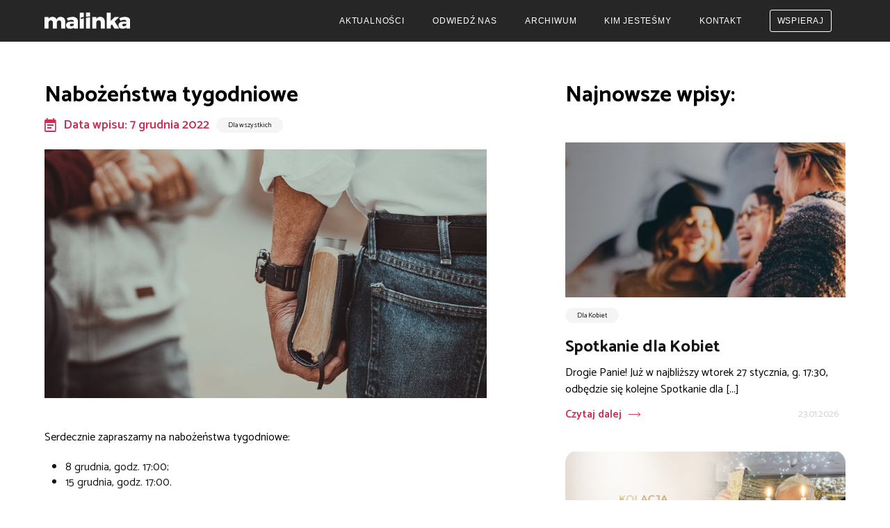

--- FILE ---
content_type: text/html; charset=UTF-8
request_url: https://malinka.org.pl/aktualnosci/nabozenstwa-tygodniowe/
body_size: 10178
content:
<!DOCTYPE html>
<html class="default-light" lang="pl-PL">
<head>


    
    <meta charset="UTF-8">
    <meta http-equiv="X-UA-Compatible" content="IE=edge">
    <meta name="viewport" content="width=device-width, initial-scale=1.0">
    <meta name="robots" content="index,follow" />


    <title>Nabożeństwa tygodniowe - Centrum Malinka - Dobrze że jesteś!</title>
    <meta property="og:title" content="Nabożeństwa tygodniowe - Centrum Malinka - Dobrze że jesteś!" />
    <meta property="fb:app_id" content="217293120435887"/>

            <meta name="og:description" content="Strona kościoła EA w Wiśle Malince"/>
    
            <meta property="og:image" content="https://malinka.org.pl/wp-content/uploads/2022/04/wieczornauczajacy-1200x630.jpg" />
    
    <meta property="og:url" content="https://malinka.org.pl/aktualnosci/nabozenstwa-tygodniowe/"/>
    

    <link href="https://fonts.googleapis.com/css2?family=Catamaran:wght@300;400;500;600;700;800;900&display=swap" rel="stylesheet">
    <link rel="Shortcut Icon" type="image/x-icon" href="https://malinka.org.pl/wp-content/themes/malinka/img/favicon.png"/>
    <link rel="stylesheet" href="https://malinka.org.pl/wp-content/themes/malinka/css/style.css?v=1733393129" type="text/css">
    <link rel="stylesheet" href="https://malinka.org.pl/wp-content/themes/malinka/js/main.css?v=1733393129" type="text/css">
    <link rel="stylesheet" type="text/css" href="https://malinka.org.pl/wp-content/themes/malinka/css/iframemanager.css">
    <script type="text/javascript" src="https://malinka.org.pl/wp-content/themes/malinka/js/main.js?v=1733393129"></script>
    
    
    <!-- Global site tag (gtag.js) - Google Analytics -->
    
    <script>
        // Define dataLayer and the gtag function.
        window.dataLayer = window.dataLayer || [];
        function gtag(){dataLayer.push(arguments);}

        // Set default consent to 'denied' as a placeholder
        // Determine actual values based on your own requirements
        gtag('consent', 'default', {
            'security_storage': 'granted',
            'personalization_storage': 'denied',
            'functionality_storage': 'denied',
            'ad_storage': 'denied',
            'analytics_storage': 'denied',
            'ad_user_data': 'denied',
            'ad_personalization': 'denied',
            'wait_for_update': 500
        });
        
        gtag('set', 'ads_data_redaction', true);
    </script>

    <script async src="https://www.googletagmanager.com/gtag/js?id=UA-649908-68" type="text/plain" data-category="analytics"></script>
    <script type="text/plain" data-category="analytics">
        window.dataLayer = window.dataLayer || [];
        function gtag(){dataLayer.push(arguments);}
        gtag('js', new Date());
        gtag('config', 'UA-649908-68');
    </script>

    <script type="text/plain" data-category="functional">
        // Grant consent for analytics after user accepts "functional" category
        gtag('consent', 'update', {
            'functionality_storage': 'granted',
        });
    </script>

    <script type="text/plain" data-category="analytics">
        // Grant consent for analytics after user accepts "analytics" category
        gtag('consent', 'update', {
            'personalization_storage': 'granted',
            'analytics_storage': 'granted'
        });
    </script>

    <script type="text/plain" data-category="marketing">
        // Grant consent for ads after user accepts "marketing" category
        gtag('consent', 'update', {
            'ad_storage': 'granted',
            'ad_user_data': 'granted',
            'ad_personalization': 'granted'    
        });
    </script>

    <meta name='robots' content='max-image-preview:large' />
<link rel="alternate" title="oEmbed (JSON)" type="application/json+oembed" href="https://malinka.org.pl/wp-json/oembed/1.0/embed?url=https%3A%2F%2Fmalinka.org.pl%2Faktualnosci%2Fnabozenstwa-tygodniowe%2F" />
<link rel="alternate" title="oEmbed (XML)" type="text/xml+oembed" href="https://malinka.org.pl/wp-json/oembed/1.0/embed?url=https%3A%2F%2Fmalinka.org.pl%2Faktualnosci%2Fnabozenstwa-tygodniowe%2F&#038;format=xml" />
<style id='wp-img-auto-sizes-contain-inline-css' type='text/css'>
img:is([sizes=auto i],[sizes^="auto," i]){contain-intrinsic-size:3000px 1500px}
/*# sourceURL=wp-img-auto-sizes-contain-inline-css */
</style>
<style id='wp-emoji-styles-inline-css' type='text/css'>

	img.wp-smiley, img.emoji {
		display: inline !important;
		border: none !important;
		box-shadow: none !important;
		height: 1em !important;
		width: 1em !important;
		margin: 0 0.07em !important;
		vertical-align: -0.1em !important;
		background: none !important;
		padding: 0 !important;
	}
/*# sourceURL=wp-emoji-styles-inline-css */
</style>
<style id='wp-block-library-inline-css' type='text/css'>
:root{--wp-block-synced-color:#7a00df;--wp-block-synced-color--rgb:122,0,223;--wp-bound-block-color:var(--wp-block-synced-color);--wp-editor-canvas-background:#ddd;--wp-admin-theme-color:#007cba;--wp-admin-theme-color--rgb:0,124,186;--wp-admin-theme-color-darker-10:#006ba1;--wp-admin-theme-color-darker-10--rgb:0,107,160.5;--wp-admin-theme-color-darker-20:#005a87;--wp-admin-theme-color-darker-20--rgb:0,90,135;--wp-admin-border-width-focus:2px}@media (min-resolution:192dpi){:root{--wp-admin-border-width-focus:1.5px}}.wp-element-button{cursor:pointer}:root .has-very-light-gray-background-color{background-color:#eee}:root .has-very-dark-gray-background-color{background-color:#313131}:root .has-very-light-gray-color{color:#eee}:root .has-very-dark-gray-color{color:#313131}:root .has-vivid-green-cyan-to-vivid-cyan-blue-gradient-background{background:linear-gradient(135deg,#00d084,#0693e3)}:root .has-purple-crush-gradient-background{background:linear-gradient(135deg,#34e2e4,#4721fb 50%,#ab1dfe)}:root .has-hazy-dawn-gradient-background{background:linear-gradient(135deg,#faaca8,#dad0ec)}:root .has-subdued-olive-gradient-background{background:linear-gradient(135deg,#fafae1,#67a671)}:root .has-atomic-cream-gradient-background{background:linear-gradient(135deg,#fdd79a,#004a59)}:root .has-nightshade-gradient-background{background:linear-gradient(135deg,#330968,#31cdcf)}:root .has-midnight-gradient-background{background:linear-gradient(135deg,#020381,#2874fc)}:root{--wp--preset--font-size--normal:16px;--wp--preset--font-size--huge:42px}.has-regular-font-size{font-size:1em}.has-larger-font-size{font-size:2.625em}.has-normal-font-size{font-size:var(--wp--preset--font-size--normal)}.has-huge-font-size{font-size:var(--wp--preset--font-size--huge)}.has-text-align-center{text-align:center}.has-text-align-left{text-align:left}.has-text-align-right{text-align:right}.has-fit-text{white-space:nowrap!important}#end-resizable-editor-section{display:none}.aligncenter{clear:both}.items-justified-left{justify-content:flex-start}.items-justified-center{justify-content:center}.items-justified-right{justify-content:flex-end}.items-justified-space-between{justify-content:space-between}.screen-reader-text{border:0;clip-path:inset(50%);height:1px;margin:-1px;overflow:hidden;padding:0;position:absolute;width:1px;word-wrap:normal!important}.screen-reader-text:focus{background-color:#ddd;clip-path:none;color:#444;display:block;font-size:1em;height:auto;left:5px;line-height:normal;padding:15px 23px 14px;text-decoration:none;top:5px;width:auto;z-index:100000}html :where(.has-border-color){border-style:solid}html :where([style*=border-top-color]){border-top-style:solid}html :where([style*=border-right-color]){border-right-style:solid}html :where([style*=border-bottom-color]){border-bottom-style:solid}html :where([style*=border-left-color]){border-left-style:solid}html :where([style*=border-width]){border-style:solid}html :where([style*=border-top-width]){border-top-style:solid}html :where([style*=border-right-width]){border-right-style:solid}html :where([style*=border-bottom-width]){border-bottom-style:solid}html :where([style*=border-left-width]){border-left-style:solid}html :where(img[class*=wp-image-]){height:auto;max-width:100%}:where(figure){margin:0 0 1em}html :where(.is-position-sticky){--wp-admin--admin-bar--position-offset:var(--wp-admin--admin-bar--height,0px)}@media screen and (max-width:600px){html :where(.is-position-sticky){--wp-admin--admin-bar--position-offset:0px}}

/*# sourceURL=wp-block-library-inline-css */
</style><style id='global-styles-inline-css' type='text/css'>
:root{--wp--preset--aspect-ratio--square: 1;--wp--preset--aspect-ratio--4-3: 4/3;--wp--preset--aspect-ratio--3-4: 3/4;--wp--preset--aspect-ratio--3-2: 3/2;--wp--preset--aspect-ratio--2-3: 2/3;--wp--preset--aspect-ratio--16-9: 16/9;--wp--preset--aspect-ratio--9-16: 9/16;--wp--preset--color--black: #000000;--wp--preset--color--cyan-bluish-gray: #abb8c3;--wp--preset--color--white: #ffffff;--wp--preset--color--pale-pink: #f78da7;--wp--preset--color--vivid-red: #cf2e2e;--wp--preset--color--luminous-vivid-orange: #ff6900;--wp--preset--color--luminous-vivid-amber: #fcb900;--wp--preset--color--light-green-cyan: #7bdcb5;--wp--preset--color--vivid-green-cyan: #00d084;--wp--preset--color--pale-cyan-blue: #8ed1fc;--wp--preset--color--vivid-cyan-blue: #0693e3;--wp--preset--color--vivid-purple: #9b51e0;--wp--preset--gradient--vivid-cyan-blue-to-vivid-purple: linear-gradient(135deg,rgb(6,147,227) 0%,rgb(155,81,224) 100%);--wp--preset--gradient--light-green-cyan-to-vivid-green-cyan: linear-gradient(135deg,rgb(122,220,180) 0%,rgb(0,208,130) 100%);--wp--preset--gradient--luminous-vivid-amber-to-luminous-vivid-orange: linear-gradient(135deg,rgb(252,185,0) 0%,rgb(255,105,0) 100%);--wp--preset--gradient--luminous-vivid-orange-to-vivid-red: linear-gradient(135deg,rgb(255,105,0) 0%,rgb(207,46,46) 100%);--wp--preset--gradient--very-light-gray-to-cyan-bluish-gray: linear-gradient(135deg,rgb(238,238,238) 0%,rgb(169,184,195) 100%);--wp--preset--gradient--cool-to-warm-spectrum: linear-gradient(135deg,rgb(74,234,220) 0%,rgb(151,120,209) 20%,rgb(207,42,186) 40%,rgb(238,44,130) 60%,rgb(251,105,98) 80%,rgb(254,248,76) 100%);--wp--preset--gradient--blush-light-purple: linear-gradient(135deg,rgb(255,206,236) 0%,rgb(152,150,240) 100%);--wp--preset--gradient--blush-bordeaux: linear-gradient(135deg,rgb(254,205,165) 0%,rgb(254,45,45) 50%,rgb(107,0,62) 100%);--wp--preset--gradient--luminous-dusk: linear-gradient(135deg,rgb(255,203,112) 0%,rgb(199,81,192) 50%,rgb(65,88,208) 100%);--wp--preset--gradient--pale-ocean: linear-gradient(135deg,rgb(255,245,203) 0%,rgb(182,227,212) 50%,rgb(51,167,181) 100%);--wp--preset--gradient--electric-grass: linear-gradient(135deg,rgb(202,248,128) 0%,rgb(113,206,126) 100%);--wp--preset--gradient--midnight: linear-gradient(135deg,rgb(2,3,129) 0%,rgb(40,116,252) 100%);--wp--preset--font-size--small: 13px;--wp--preset--font-size--medium: 20px;--wp--preset--font-size--large: 36px;--wp--preset--font-size--x-large: 42px;--wp--preset--spacing--20: 0.44rem;--wp--preset--spacing--30: 0.67rem;--wp--preset--spacing--40: 1rem;--wp--preset--spacing--50: 1.5rem;--wp--preset--spacing--60: 2.25rem;--wp--preset--spacing--70: 3.38rem;--wp--preset--spacing--80: 5.06rem;--wp--preset--shadow--natural: 6px 6px 9px rgba(0, 0, 0, 0.2);--wp--preset--shadow--deep: 12px 12px 50px rgba(0, 0, 0, 0.4);--wp--preset--shadow--sharp: 6px 6px 0px rgba(0, 0, 0, 0.2);--wp--preset--shadow--outlined: 6px 6px 0px -3px rgb(255, 255, 255), 6px 6px rgb(0, 0, 0);--wp--preset--shadow--crisp: 6px 6px 0px rgb(0, 0, 0);}:where(.is-layout-flex){gap: 0.5em;}:where(.is-layout-grid){gap: 0.5em;}body .is-layout-flex{display: flex;}.is-layout-flex{flex-wrap: wrap;align-items: center;}.is-layout-flex > :is(*, div){margin: 0;}body .is-layout-grid{display: grid;}.is-layout-grid > :is(*, div){margin: 0;}:where(.wp-block-columns.is-layout-flex){gap: 2em;}:where(.wp-block-columns.is-layout-grid){gap: 2em;}:where(.wp-block-post-template.is-layout-flex){gap: 1.25em;}:where(.wp-block-post-template.is-layout-grid){gap: 1.25em;}.has-black-color{color: var(--wp--preset--color--black) !important;}.has-cyan-bluish-gray-color{color: var(--wp--preset--color--cyan-bluish-gray) !important;}.has-white-color{color: var(--wp--preset--color--white) !important;}.has-pale-pink-color{color: var(--wp--preset--color--pale-pink) !important;}.has-vivid-red-color{color: var(--wp--preset--color--vivid-red) !important;}.has-luminous-vivid-orange-color{color: var(--wp--preset--color--luminous-vivid-orange) !important;}.has-luminous-vivid-amber-color{color: var(--wp--preset--color--luminous-vivid-amber) !important;}.has-light-green-cyan-color{color: var(--wp--preset--color--light-green-cyan) !important;}.has-vivid-green-cyan-color{color: var(--wp--preset--color--vivid-green-cyan) !important;}.has-pale-cyan-blue-color{color: var(--wp--preset--color--pale-cyan-blue) !important;}.has-vivid-cyan-blue-color{color: var(--wp--preset--color--vivid-cyan-blue) !important;}.has-vivid-purple-color{color: var(--wp--preset--color--vivid-purple) !important;}.has-black-background-color{background-color: var(--wp--preset--color--black) !important;}.has-cyan-bluish-gray-background-color{background-color: var(--wp--preset--color--cyan-bluish-gray) !important;}.has-white-background-color{background-color: var(--wp--preset--color--white) !important;}.has-pale-pink-background-color{background-color: var(--wp--preset--color--pale-pink) !important;}.has-vivid-red-background-color{background-color: var(--wp--preset--color--vivid-red) !important;}.has-luminous-vivid-orange-background-color{background-color: var(--wp--preset--color--luminous-vivid-orange) !important;}.has-luminous-vivid-amber-background-color{background-color: var(--wp--preset--color--luminous-vivid-amber) !important;}.has-light-green-cyan-background-color{background-color: var(--wp--preset--color--light-green-cyan) !important;}.has-vivid-green-cyan-background-color{background-color: var(--wp--preset--color--vivid-green-cyan) !important;}.has-pale-cyan-blue-background-color{background-color: var(--wp--preset--color--pale-cyan-blue) !important;}.has-vivid-cyan-blue-background-color{background-color: var(--wp--preset--color--vivid-cyan-blue) !important;}.has-vivid-purple-background-color{background-color: var(--wp--preset--color--vivid-purple) !important;}.has-black-border-color{border-color: var(--wp--preset--color--black) !important;}.has-cyan-bluish-gray-border-color{border-color: var(--wp--preset--color--cyan-bluish-gray) !important;}.has-white-border-color{border-color: var(--wp--preset--color--white) !important;}.has-pale-pink-border-color{border-color: var(--wp--preset--color--pale-pink) !important;}.has-vivid-red-border-color{border-color: var(--wp--preset--color--vivid-red) !important;}.has-luminous-vivid-orange-border-color{border-color: var(--wp--preset--color--luminous-vivid-orange) !important;}.has-luminous-vivid-amber-border-color{border-color: var(--wp--preset--color--luminous-vivid-amber) !important;}.has-light-green-cyan-border-color{border-color: var(--wp--preset--color--light-green-cyan) !important;}.has-vivid-green-cyan-border-color{border-color: var(--wp--preset--color--vivid-green-cyan) !important;}.has-pale-cyan-blue-border-color{border-color: var(--wp--preset--color--pale-cyan-blue) !important;}.has-vivid-cyan-blue-border-color{border-color: var(--wp--preset--color--vivid-cyan-blue) !important;}.has-vivid-purple-border-color{border-color: var(--wp--preset--color--vivid-purple) !important;}.has-vivid-cyan-blue-to-vivid-purple-gradient-background{background: var(--wp--preset--gradient--vivid-cyan-blue-to-vivid-purple) !important;}.has-light-green-cyan-to-vivid-green-cyan-gradient-background{background: var(--wp--preset--gradient--light-green-cyan-to-vivid-green-cyan) !important;}.has-luminous-vivid-amber-to-luminous-vivid-orange-gradient-background{background: var(--wp--preset--gradient--luminous-vivid-amber-to-luminous-vivid-orange) !important;}.has-luminous-vivid-orange-to-vivid-red-gradient-background{background: var(--wp--preset--gradient--luminous-vivid-orange-to-vivid-red) !important;}.has-very-light-gray-to-cyan-bluish-gray-gradient-background{background: var(--wp--preset--gradient--very-light-gray-to-cyan-bluish-gray) !important;}.has-cool-to-warm-spectrum-gradient-background{background: var(--wp--preset--gradient--cool-to-warm-spectrum) !important;}.has-blush-light-purple-gradient-background{background: var(--wp--preset--gradient--blush-light-purple) !important;}.has-blush-bordeaux-gradient-background{background: var(--wp--preset--gradient--blush-bordeaux) !important;}.has-luminous-dusk-gradient-background{background: var(--wp--preset--gradient--luminous-dusk) !important;}.has-pale-ocean-gradient-background{background: var(--wp--preset--gradient--pale-ocean) !important;}.has-electric-grass-gradient-background{background: var(--wp--preset--gradient--electric-grass) !important;}.has-midnight-gradient-background{background: var(--wp--preset--gradient--midnight) !important;}.has-small-font-size{font-size: var(--wp--preset--font-size--small) !important;}.has-medium-font-size{font-size: var(--wp--preset--font-size--medium) !important;}.has-large-font-size{font-size: var(--wp--preset--font-size--large) !important;}.has-x-large-font-size{font-size: var(--wp--preset--font-size--x-large) !important;}
/*# sourceURL=global-styles-inline-css */
</style>

<style id='classic-theme-styles-inline-css' type='text/css'>
/*! This file is auto-generated */
.wp-block-button__link{color:#fff;background-color:#32373c;border-radius:9999px;box-shadow:none;text-decoration:none;padding:calc(.667em + 2px) calc(1.333em + 2px);font-size:1.125em}.wp-block-file__button{background:#32373c;color:#fff;text-decoration:none}
/*# sourceURL=/wp-includes/css/classic-themes.min.css */
</style>
<link rel="https://api.w.org/" href="https://malinka.org.pl/wp-json/" /><link rel="EditURI" type="application/rsd+xml" title="RSD" href="https://malinka.org.pl/xmlrpc.php?rsd" />
<meta name="generator" content="WordPress 6.9" />
<link rel="canonical" href="https://malinka.org.pl/aktualnosci/nabozenstwa-tygodniowe/" />
<link rel='shortlink' href='https://malinka.org.pl/?p=6840' />
		<style type="text/css" id="wp-custom-css">
			#gform_wrapper_3{
	width: 60%;
	margin: 2rem auto 0;
}

#gform_submit_button_3{
	margin: 0 auto;	
	display: block;
}

#field_3_11 p {
	width: 90%;	
}

@media screen and (max-width: 800px) {
	#gform_wrapper_3{
	width: 90%;
}
	
}		</style>
		
</head><body class="wp-singular news-template-default single single-news postid-6840 wp-theme-malinka">
<!-- MENU -->

<nav data-component="mobileNav">
    <div class="pos-center">
        <div class="logo-box">
            <a href="https://malinka.org.pl">
				                    <img src="https://malinka.org.pl/wp-content/uploads/2021/07/logo_pea.svg" alt="Logo Centrum Malinka"/>
				            </a>
        </div>
        <span class="mobile-stream-container">
        <button class="stream-bg-button hidden js-streaming-details__live_button" data-component="headLiveStreamingButton"
                data-api-url="/api/" data-language="default">
                <a class="stream-bg-button-link js-streaming-details__live_button_default" href="/transmisja">
                    <svg class="icon-tr pulse-an" xmlns="http://www.w3.org/2000/svg" width="18.144" height="12.633"
                         viewBox="0 0 18.144 12.633">
                        <defs>
                            <style>.a {
                                    fill: #fff;
                                }</style>
                        </defs>
                        <g transform="translate(-1021.868 -1157.638)">
                            <path class="a"
                                  d="M1148.28,1157.638a8.934,8.934,0,0,1,0,12.633l-.938-.938a7.606,7.606,0,0,0,0-10.757Z"
                                  transform="translate(-110.884)"/>
                            <path class="a"
                                  d="M1130.728,1175.193a6.046,6.046,0,0,1,0,8.55l-.938-.938a4.72,4.72,0,0,0,0-6.674Z"
                                  transform="translate(-95.373 -15.514)"/>
                            <g transform="translate(1027.749 1160.761)">
                                <path class="a"
                                      d="M1075.625,1184.494a3.2,3.2,0,1,1-3.183,3.2A3.19,3.19,0,0,1,1075.625,1184.494Z"
                                      transform="translate(-1072.442 -1184.494)"/>
                            </g>
                            <path class="a"
                                  d="M1048.463,1175.193l.938.938a4.719,4.719,0,0,0,0,6.674l-.938.938a6.046,6.046,0,0,1,0-8.55Z"
                                  transform="translate(-21.938 -15.514)"/>
                            <path class="a"
                                  d="M1024.484,1157.638l.938.938a7.606,7.606,0,0,0,0,10.757l-.938.938a8.933,8.933,0,0,1,0-12.633Z"/>
                        </g>
                    </svg>
                    <span class="hidden-text-second-step">Oglądaj</span>
                    <span class="js-streaming-details__live_button_default_flag"><img class="nav-flag"
                                                                                      src="https://malinka.org.pl/wp-content/themes/malinka/img/flaga_pl.png"
                                                                                      alt=""></span>
                </a>
                <a class="stream-bg-button-link js-streaming-details__live_button_ua" href="/transmisja-ua">
                    <span class="js-streaming-details__live_button_ua_title hidden">
                    <svg class="icon-tr pulse-an" xmlns="http://www.w3.org/2000/svg" width="18.144" height="12.633"
                         viewBox="0 0 18.144 12.633">
                        <defs>
                            <style>.a {
                                    fill: #fff;
                                }</style>
                        </defs>
                        <g transform="translate(-1021.868 -1157.638)">
                            <path class="a"
                                  d="M1148.28,1157.638a8.934,8.934,0,0,1,0,12.633l-.938-.938a7.606,7.606,0,0,0,0-10.757Z"
                                  transform="translate(-110.884)"/>
                            <path class="a"
                                  d="M1130.728,1175.193a6.046,6.046,0,0,1,0,8.55l-.938-.938a4.72,4.72,0,0,0,0-6.674Z"
                                  transform="translate(-95.373 -15.514)"/>
                            <g transform="translate(1027.749 1160.761)">
                                <path class="a"
                                      d="M1075.625,1184.494a3.2,3.2,0,1,1-3.183,3.2A3.19,3.19,0,0,1,1075.625,1184.494Z"
                                      transform="translate(-1072.442 -1184.494)"/>
                            </g>
                            <path class="a"
                                  d="M1048.463,1175.193l.938.938a4.719,4.719,0,0,0,0,6.674l-.938.938a6.046,6.046,0,0,1,0-8.55Z"
                                  transform="translate(-21.938 -15.514)"/>
                            <path class="a"
                                  d="M1024.484,1157.638l.938.938a7.606,7.606,0,0,0,0,10.757l-.938.938a8.933,8.933,0,0,1,0-12.633Z"/>
                        </g>
                    </svg>
                    Oglądaj
                    </span>
                    <span class="js-streaming-details__live_button_ua_flag"><img class="nav-flag"
                                                                                 src="https://malinka.org.pl/wp-content/themes/malinka/img/flaga_ua.png"
                                                                                 alt=""></span>
                </a>
            </button>
        </span>
        <button class="hamburger hamburger--squeeze js-mobile-nav__button" type="button">
            <span class="hamburger-box"><span class="hamburger-inner"></span></span>
        </button>
        <div class="dropdown js-mobile-nav__dropdown">
            <button class="stream-bg-button hidden js-streaming-details__live_button" data-component="headLiveStreamingButton"
                    data-api-url="/api/" data-language="default">
                <a class="stream-bg-button-link js-streaming-details__live_button_default" href="/transmisja">
                    <svg class="icon-tr pulse-an" xmlns="http://www.w3.org/2000/svg" width="18.144" height="12.633"
                         viewBox="0 0 18.144 12.633">
                        <defs>
                            <style>.a {
                                    fill: #fff;
                                }</style>
                        </defs>
                        <g transform="translate(-1021.868 -1157.638)">
                            <path class="a"
                                  d="M1148.28,1157.638a8.934,8.934,0,0,1,0,12.633l-.938-.938a7.606,7.606,0,0,0,0-10.757Z"
                                  transform="translate(-110.884)"/>
                            <path class="a"
                                  d="M1130.728,1175.193a6.046,6.046,0,0,1,0,8.55l-.938-.938a4.72,4.72,0,0,0,0-6.674Z"
                                  transform="translate(-95.373 -15.514)"/>
                            <g transform="translate(1027.749 1160.761)">
                                <path class="a"
                                      d="M1075.625,1184.494a3.2,3.2,0,1,1-3.183,3.2A3.19,3.19,0,0,1,1075.625,1184.494Z"
                                      transform="translate(-1072.442 -1184.494)"/>
                            </g>
                            <path class="a"
                                  d="M1048.463,1175.193l.938.938a4.719,4.719,0,0,0,0,6.674l-.938.938a6.046,6.046,0,0,1,0-8.55Z"
                                  transform="translate(-21.938 -15.514)"/>
                            <path class="a"
                                  d="M1024.484,1157.638l.938.938a7.606,7.606,0,0,0,0,10.757l-.938.938a8.933,8.933,0,0,1,0-12.633Z"/>
                        </g>
                    </svg>
                    <span class="hidden-text-first-step">Oglądaj</span>
                    <span class="js-streaming-details__live_button_default_flag"><img class="nav-flag"
                                                   src="https://malinka.org.pl/wp-content/themes/malinka/img/flaga_pl.png"
                                                   alt=""></span>
                </a>
                <a class="stream-bg-button-link js-streaming-details__live_button_ua" href="/transmisja-ua">
                    <span class="js-streaming-details__live_button_ua_title hidden">
                    <svg class="icon-tr pulse-an" xmlns="http://www.w3.org/2000/svg" width="18.144" height="12.633"
                         viewBox="0 0 18.144 12.633">
                        <defs>
                            <style>.a {
                                    fill: #fff;
                                }</style>
                        </defs>
                        <g transform="translate(-1021.868 -1157.638)">
                            <path class="a"
                                  d="M1148.28,1157.638a8.934,8.934,0,0,1,0,12.633l-.938-.938a7.606,7.606,0,0,0,0-10.757Z"
                                  transform="translate(-110.884)"/>
                            <path class="a"
                                  d="M1130.728,1175.193a6.046,6.046,0,0,1,0,8.55l-.938-.938a4.72,4.72,0,0,0,0-6.674Z"
                                  transform="translate(-95.373 -15.514)"/>
                            <g transform="translate(1027.749 1160.761)">
                                <path class="a"
                                      d="M1075.625,1184.494a3.2,3.2,0,1,1-3.183,3.2A3.19,3.19,0,0,1,1075.625,1184.494Z"
                                      transform="translate(-1072.442 -1184.494)"/>
                            </g>
                            <path class="a"
                                  d="M1048.463,1175.193l.938.938a4.719,4.719,0,0,0,0,6.674l-.938.938a6.046,6.046,0,0,1,0-8.55Z"
                                  transform="translate(-21.938 -15.514)"/>
                            <path class="a"
                                  d="M1024.484,1157.638l.938.938a7.606,7.606,0,0,0,0,10.757l-.938.938a8.933,8.933,0,0,1,0-12.633Z"/>
                        </g>
                    </svg>
                    Oglądaj
                    </span>
                    <span class="js-streaming-details__live_button_ua_flag"><img class="nav-flag"
                                                   src="https://malinka.org.pl/wp-content/themes/malinka/img/flaga_ua.png"
                                                   alt=""></span>
                </a>
            </button>
            <div class="menu-news">
                <button class="hvr-underline-from-center">Aktualności</button>
                <ul>
                    <li>
                                                <a href="https://malinka.org.pl/aktualnosci/"
                               target="_self">Aktualności</a>
						                    </li>
                    <li>
                                                <a href="https://malinka.org.pl/kalendarz/"
                               target="_self">Kalendarz</a>
						                    </li>
                    </ul>
                
            </div>
            <button>
				                    <a class="home_menu hvr-underline-from-center " href="https://malinka.org.pl/odwiedz-nas"
                       target="_self">Odwiedź nas</a>
				            </button>
            <button>
				                    <a class="home_menu hvr-underline-from-center " href="https://malinka.org.pl/kazania"
                       target="_self">Archiwum</a>
				            </button>
            <div class="about-us">
                <button class="hvr-underline-from-center">Kim jesteśmy</button>
                <ul>
                    <li>
						                            <a class="" href="https://malinka.org.pl/o-nas"
                               target="_self">O nas</a>
						                    </li>
                    <li>
						                            <a href="https://malinka.org.pl/sluzby"
                               target="_self">Służby</a>
						                    </li>
                    <li>
						                            <a href="https://malinka.org.pl/historia"
                               target="_self">Historia</a>
						                    </li>
                    <li>
						                            <a href="https://malinka.org.pl/oferta/"
                               target="_self">Oferta</a>
						                    </li>
                </ul>
            </div>
            <button>
				                    <a class="home_menu hvr-underline-from-center " href="https://malinka.org.pl/kontakt"
                       target="_self">Kontakt</a>
				            </button>
            <button>
				                    <a class="home_menu color-button-menu " href="https://malinka.org.pl/wspieraj/"
                       target="_self">Wspieraj</a>
				            </button>
        </div>
    </div>
</nav>
  
    <section class="wrapper single-news-page" id="single-news">
        <div class="pos-center">
            <div class="post-details-box">
                <h2>Nabożeństwa tygodniowe</h2>
                <div class="single-news-detail">
                    <div class="single-news-page__calendar-details">
                        <img class="calendar-img" src="https://malinka.org.pl/wp-content/themes/malinka/ico/calendar.svg" alt="Ikona kalendarza">
                        <div class="post-data">Data wpisu: 7 grudnia 2022</div>
                    </div>
                    <div class="tag-news">
                    <a class="tag-items" href="https://malinka.org.pl/demografia/kazdy/">Dla wszystkich</a>                    </div>
                </div>
                <div class="main-post-thumbnail">
                    <img src="https://malinka.org.pl/wp-content/uploads/2022/04/wieczornauczajacy.jpg" class="main-post-img wp-post-image" alt="" decoding="async" fetchpriority="high" srcset="https://malinka.org.pl/wp-content/uploads/2022/04/wieczornauczajacy.jpg 1920w, https://malinka.org.pl/wp-content/uploads/2022/04/wieczornauczajacy-300x169.jpg 300w, https://malinka.org.pl/wp-content/uploads/2022/04/wieczornauczajacy-1024x576.jpg 1024w, https://malinka.org.pl/wp-content/uploads/2022/04/wieczornauczajacy-768x432.jpg 768w, https://malinka.org.pl/wp-content/uploads/2022/04/wieczornauczajacy-1536x864.jpg 1536w" sizes="(max-width: 1920px) 100vw, 1920px" />                </div>
                <p>Serdecznie zapraszamy na nabożeństwa tygodniowe:</p>
<ul>
<li>8 grudnia, godz. 17:00;</li>
<li>15 grudnia, godz. 17:00.</li>
</ul>
<p>Słowem podzieli się z nami Marcin Bujok.</p>
                <a class="more" href="../"><img class="left-arrow-single" src="https://malinka.org.pl/wp-content/themes/malinka/ico/arrow-left.svg" alt="Strzałka w lewo">Wróć do aktualności</a>

            </div>
            

<section class="right-sidebar">
    <div class="sidebar-right-content">
        
<section class="sidebar-news-posts" style="background: #fff;" id="sidebar-news-posts">
    <h2>Najnowsze wpisy:</h2>
    <div class="grid-box">
        
                <div class="loop-news-sidebar">
                    <a href="https://malinka.org.pl/aktualnosci/spotkanie-dla-kobiet-20/"><img src="https://malinka.org.pl/wp-content/uploads/2021/09/spotkanie-dla-kobiet-1-320x177.jpeg" class="img-sidebar wp-post-image" alt="" decoding="async" srcset="https://malinka.org.pl/wp-content/uploads/2021/09/spotkanie-dla-kobiet-1-320x177.jpeg 320w, https://malinka.org.pl/wp-content/uploads/2021/09/spotkanie-dla-kobiet-1-400x220.jpeg 400w" sizes="(max-width: 320px) 100vw, 320px" /></a>
                    <div class="news-item-sidebar">
                        <a class="tag-name-sidebar" href="#">Dla Kobiet</a>
                        <a href="https://malinka.org.pl/aktualnosci/spotkanie-dla-kobiet-20/"><h3>Spotkanie dla Kobiet</h3></a>
                        <p>Drogie Panie! Już w najbliższy wtorek 27 stycznia, g. 17:30, odbędzie się kolejne Spotkanie dla [...]</p>
                        <div class="news-item-box-sidebar">
                            <div class="more-sidebar">
                                <a href="https://malinka.org.pl/aktualnosci/spotkanie-dla-kobiet-20/" class="more sidebar-link">Czytaj dalej</a>
                                <img class="arrow-left" src="https://malinka.org.pl/wp-content/themes/malinka/ico/arrow-right.svg" alt="Ikona strzałki">
                            </div>
                            <p class="news-date-sidebar">23.01.2026</p>
                        </div>
                    </div>
                </div>
            
                <div class="loop-news-sidebar">
                    <a href="https://malinka.org.pl/aktualnosci/kolacja-paschalna-2026/"><img src="https://malinka.org.pl/wp-content/uploads/2026/01/Kolacja-Paschalna-26-320x177.png" class="img-sidebar wp-post-image" alt="" decoding="async" srcset="https://malinka.org.pl/wp-content/uploads/2026/01/Kolacja-Paschalna-26-320x177.png 320w, https://malinka.org.pl/wp-content/uploads/2026/01/Kolacja-Paschalna-26-400x220.png 400w" sizes="(max-width: 320px) 100vw, 320px" /></a>
                    <div class="news-item-sidebar">
                        <a class="tag-name-sidebar" href="#">Ogólne</a>
                        <a href="https://malinka.org.pl/aktualnosci/kolacja-paschalna-2026/"><h3>Kolacja Paschalna 2026</h3></a>
                        <p>Już teraz chcemy Was zaprosić na Kolację Paschalną, która odbędzie się 28 marca, g. 18:00 w [...]</p>
                        <div class="news-item-box-sidebar">
                            <div class="more-sidebar">
                                <a href="https://malinka.org.pl/aktualnosci/kolacja-paschalna-2026/" class="more sidebar-link">Czytaj dalej</a>
                                <img class="arrow-left" src="https://malinka.org.pl/wp-content/themes/malinka/ico/arrow-right.svg" alt="Ikona strzałki">
                            </div>
                            <p class="news-date-sidebar">23.01.2026</p>
                        </div>
                    </div>
                </div>
            
                <div class="loop-news-sidebar">
                    <a href="https://malinka.org.pl/aktualnosci/wieczor-filmowy-luty/"><img src="https://malinka.org.pl/wp-content/uploads/2026/01/Stronka-320x177.jpg" class="img-sidebar wp-post-image" alt="" decoding="async" loading="lazy" srcset="https://malinka.org.pl/wp-content/uploads/2026/01/Stronka-320x177.jpg 320w, https://malinka.org.pl/wp-content/uploads/2026/01/Stronka-400x220.jpg 400w" sizes="auto, (max-width: 320px) 100vw, 320px" /></a>
                    <div class="news-item-sidebar">
                        <a class="tag-name-sidebar" href="#">Ogólne</a>
                        <a href="https://malinka.org.pl/aktualnosci/wieczor-filmowy-luty/"><h3>Wieczór filmowy- luty</h3></a>
                        <p>Kino Malinka zaprasza na Wieczór Filmowy. 21 lutego (sobota) godz. 18:00 w Centrum Malinka, [...]</p>
                        <div class="news-item-box-sidebar">
                            <div class="more-sidebar">
                                <a href="https://malinka.org.pl/aktualnosci/wieczor-filmowy-luty/" class="more sidebar-link">Czytaj dalej</a>
                                <img class="arrow-left" src="https://malinka.org.pl/wp-content/themes/malinka/ico/arrow-right.svg" alt="Ikona strzałki">
                            </div>
                            <p class="news-date-sidebar">23.01.2026</p>
                        </div>
                    </div>
                </div>
                </div>
        <!-- <div class="button-box">
            <a href="https://malinka.org.pl/aktualnosci" class="color-button">Wszystkie aktualności</a>
        </div> -->
</section>
    </div>
</section>        </div>
    </section>

    
<section class="wrapper next-events" id="next-events">
    <div class="pos-center">
        <h2>Nadchodzące wydarzenia</h2>
        <div class="box-events">
			                <div class="event-item" style="background-image: url('https://malinka.org.pl/wp-content/uploads/2021/08/Chorek-1.jpg');">
					<div class="background-box-event">
						<p class="event-date">24.01.2026</p>
						<a href="https://malinka.org.pl/sluzby/chorek-dziecieco-mlodziezowy/"><h3>Próba chórku</h3></a>
						<a class="event-more" href="https://malinka.org.pl/sluzby/chorek-dziecieco-mlodziezowy/">Dowiedz się więcej ></a>
					</div>
                </div>
			                <div class="event-item" style="background-image: url('https://malinka.org.pl/wp-content/uploads/2025/12/1920x1080-400x220.jpg');">
					<div class="background-box-event">
						<p class="event-date">24.01.2026</p>
						<a href="https://malinka.org.pl/aktualnosci/wieczor-filmowy-2/"><h3>Wieczór Filmowy</h3></a>
						<a class="event-more" href="https://malinka.org.pl/aktualnosci/wieczor-filmowy-2/">Dowiedz się więcej ></a>
					</div>
                </div>
			                <div class="event-item" style="background-image: url('https://malinka.org.pl/wp-content/uploads/2021/08/nabo2.jpg');">
					<div class="background-box-event">
						<p class="event-date">25.01.2026</p>
						<a href="https://malinka.org.pl/sluzby/nabozenstwa-niedzielne/"><h3>Nabożeństwo niedzielne</h3></a>
						<a class="event-more" href="https://malinka.org.pl/sluzby/nabozenstwa-niedzielne/">Dowiedz się więcej ></a>
					</div>
                </div>
			        </div>
    </div>
</section><footer>
    <div class="footer-first-wrapper">
        <div class="pos-center">
            <div class="footer-boxes">
                                        
                        <div class="footer-box-item">
                            <h4>Nawigacja</h4>
                            
                                <ul class="footer-list">
                                    
                                                                        <li class="footer-list-item"><a href="https://malinka.org.pl" target="_self">Strona głowna</a></li>
                                        
                                                                        
                                </ul>
                                    
                                
                                <ul class="footer-list">
                                    
                                                                        <li class="footer-list-item"><a href="https://malinka.org.pl/aktualnosci" target="_self">Aktualności</a></li>
                                        
                                                                        
                                </ul>
                                    
                                
                                <ul class="footer-list">
                                    
                                                                        <li class="footer-list-item"><a href="https://malinka.org.pl/odwiedz-nas" target="_self">Odwiedź nas</a></li>
                                        
                                                                        
                                </ul>
                                    
                                
                                <ul class="footer-list">
                                    
                                                                        <li class="footer-list-item"><a href="https://malinka.org.pl/kazania" target="_self">Archiwum</a></li>
                                        
                                                                        
                                </ul>
                                    
                                
                                <ul class="footer-list">
                                    
                                                                        <li class="footer-list-item"><a href="https://malinka.org.pl/o-nas" target="_self">Kim jesteśmy</a></li>
                                        
                                                                        
                                </ul>
                                    
                                
                                <ul class="footer-list">
                                    
                                                                        <li class="footer-list-item"><a href="https://malinka.org.pl/kontakt" target="_self">Kontakt</a></li>
                                        
                                                                        
                                </ul>
                                    
                                                            
                        </div>

                                                
                        <div class="footer-box-item">
                            <h4>Służby</h4>
                            
                                <ul class="footer-list">
                                    
                                                                        <li class="footer-list-item"><a href="https://malinka.org.pl/sluzby/nabozenstwa-niedzielne/" target="_self">Nabożeństwa</a></li>
                                        
                                                                        
                                </ul>
                                    
                                
                                <ul class="footer-list">
                                    
                                                                        <li class="footer-list-item"><a href="https://malinka.org.pl/sluzby/spotkania-mlodziezowe-echo/" target="_self">Spotkania ECho</a></li>
                                        
                                                                        
                                </ul>
                                    
                                
                                <ul class="footer-list">
                                    
                                                                        <li class="footer-list-item"><a href="https://malinka.org.pl/sluzby/szkolki-niedzielne/" target="_self">Szkółki</a></li>
                                        
                                                                        
                                </ul>
                                    
                                
                                <ul class="footer-list">
                                    
                                                                        <li class="footer-list-item"><a href="https://malinka.org.pl/sluzby/spotkania-modlitewne/" target="_self">Modlitewne</a></li>
                                        
                                                                        
                                </ul>
                                    
                                
                                <ul class="footer-list">
                                    
                                                                        <li class="footer-list-item"><a href="https://malinka.org.pl/sluzby/godziny-biblijne/" target="_self">Godzina Biblijna</a></li>
                                        
                                                                        
                                </ul>
                                    
                                
                                <ul class="footer-list">
                                    
                                                                        <li class="footer-list-item"><a href="https://malinka.org.pl/sluzby/kolacje-dla-mezczyzn/" target="_self">Kolacja dla mężczyzn</a></li>
                                        
                                                                        
                                </ul>
                                    
                                                            
                        </div>

                                                
                        <div class="footer-box-item">
                            <h4></h4>
                            
                                <ul class="footer-list">
                                    
                                                                        <li class="footer-list-item"><a href="https://malinka.org.pl/sluzby/fusion/" target="_self">Fusion</a></li>
                                        
                                                                        
                                </ul>
                                    
                                
                                <ul class="footer-list">
                                    
                                                                        <li class="footer-list-item"><a href="https://malinka.org.pl/sluzby/klub-dobrej-nowiny/" target="_self">Klub Dobrej Nowiny</a></li>
                                        
                                                                        
                                </ul>
                                    
                                
                                <ul class="footer-list">
                                    
                                                                        <li class="footer-list-item"><a href="https://malinka.org.pl/sluzby/chorek-dziecieco-mlodziezowy/" target="_self">Chórek dziecięcy</a></li>
                                        
                                                                        
                                </ul>
                                    
                                
                                <ul class="footer-list">
                                    
                                                                        <li class="footer-list-item"><a href="https://malinka.org.pl/sluzby/wieczory-nauczajace/" target="_self">Wieczory nauczające</a></li>
                                        
                                                                        
                                </ul>
                                    
                                
                                <ul class="footer-list">
                                    
                                                                        <li class="footer-list-item"><a href="https://malinka.org.pl/sluzby/spotkania-dla-kobiet/" target="_self">Spotkanie dla kobiet</a></li>
                                        
                                                                        
                                </ul>
                                    
                                
                                <ul class="footer-list">
                                    
                                                                        <li class="footer-list-item"><a href="https://malinka.org.pl/sluzby/otwarte-studium-biblijne/" target="_blank">Studium Biblijne</a></li>
                                        
                                                                        
                                </ul>
                                    
                                                            
                        </div>

                                                
                        <div class="footer-box-item">
                            <h4></h4>
                            
                                <ul class="footer-list">
                                    
                                                                        <li class="footer-list-item"><a href="https://malinka.org.pl/sluzby/english-camp/" target="_self">English Campy</a></li>
                                        
                                                                        
                                </ul>
                                    
                                
                                <ul class="footer-list">
                                    
                                                                        <li class="footer-list-item"><a href="https://malinka.org.pl/sluzby/wieczor-walentynkowy/" target="_self">Wieczór walentynkowy</a></li>
                                        
                                                                        
                                </ul>
                                    
                                
                                <ul class="footer-list">
                                    
                                                                        <li class="footer-list-item"><a href="https://malinka.org.pl/sluzby/kolacje-paschalne/" target="_self">Kolacja paschalna</a></li>
                                        
                                                                        
                                </ul>
                                    
                                
                                <ul class="footer-list">
                                    
                                                                        <li class="footer-list-item"><a href="https://malinka.org.pl/sluzby/kino-malinka/" target="_self">Kino Malinka</a></li>
                                        
                                                                        
                                </ul>
                                    
                                
                                <ul class="footer-list">
                                    
                                                                        <li class="footer-list-item"><a href="https://malinka.org.pl/sluzby/spotkania-malzenskie/" target="_self">Spotkania małżeńskie</a></li>
                                        
                                                                        
                                </ul>
                                    
                                
                                <ul class="footer-list">
                                    
                                                                        <li class="footer-list-item"><a href="https://malinka.org.pl/sluzby/streaming-nabozenstw/" target="_self">Streaming nabożeństwa</a></li>
                                        
                                                                        
                                </ul>
                                    
                                                            
                        </div>

                                                    
            </div>
        </div>
    </div>
    <div class="footer-second-wrapper">
        <div class="pos-center">
            <div class="footer-second-box-item">
                <img class="footer-logo" src="https://malinka.org.pl/wp-content/themes/malinka/ico/logo-footer.svg"/>
                <p>Parafia Ewangelicko &#8211; Augsburska w Wiśle &#8211; Malince</p>
<p>&nbsp;</p>
<p>Adres: ul Cieńkowska 5</p>
<p>43-460 Wisła</p>
<p>Telefon: 33 855 36 29</p>
<p>&nbsp;</p>
<p>Nr. konta bankowego:<br />
79 1020 1390 0000 6302 0144 5931</p>
                <div class="footer-social-media">
                    <a href="https://pl-pl.facebook.com/PEAWislaMalinka/" target="_blank"><img src="https://malinka.org.pl/wp-content/themes/malinka/ico/facebook-footer.svg" alt="Ikona facebooka" class="social-footer"></a>
                    <a href="https://open.spotify.com/show/2JEhS4NmoUnEkrgvH03QSl?fbclid=IwAR2kRSeGvcWOrSieL-s2UahFM2PWHLchzSFqMh86jRR1XN3SYxpJjWq0t90" target="_blank"><img src="https://malinka.org.pl/wp-content/themes/malinka/ico/spotify-footer.svg" alt="Ikona spotify" class="social-footer"></a>
                    <a href="https://www.youtube.com/user/PEAWislaMalinka" target="_blank"><img src="https://malinka.org.pl/wp-content/themes/malinka/ico/youtube-footer.svg" alt="Ikona youtuba" class="social-footer"></a>
                </div>
                <div>
                    <a class="footer-cp-link footer-second-privacy-policy" href="https://www.luteranie.pl/polityka-prywatnosci-i-plikow-cookies/" target="_blank">Polityka Prywatności</a>
                </div>
                <div>
                    <a class="footer-cp-link footer-second-privacy-policy" href="https://malinka.org.pl/rodo" target="_blank">Klauzula RODO</a>
                </div>
                <div>
                    <a class="footer-second-privacy-policy" data-cc="show-preferencesModal">Ustawienia cookie</a>
                </div>
                <p>Wszelkie prawa zastrzeżone © Parafia EA w Wiśle - Malince 2021, Projekt i wykonanie strony - <a class="footer-cp-link" href="https://studiodr.pl" target="_blank">Studio DR</a></p>
            </div>
        </div>
    </div>
    <script src="https://malinka.org.pl/wp-content/themes/malinka/js/iframemanager.js"></script>
</footer></body>
	<script type="speculationrules">
{"prefetch":[{"source":"document","where":{"and":[{"href_matches":"/*"},{"not":{"href_matches":["/wp-*.php","/wp-admin/*","/wp-content/uploads/*","/wp-content/*","/wp-content/plugins/*","/wp-content/themes/malinka/*","/*\\?(.+)"]}},{"not":{"selector_matches":"a[rel~=\"nofollow\"]"}},{"not":{"selector_matches":".no-prefetch, .no-prefetch a"}}]},"eagerness":"conservative"}]}
</script>
<script id="wp-emoji-settings" type="application/json">
{"baseUrl":"https://s.w.org/images/core/emoji/17.0.2/72x72/","ext":".png","svgUrl":"https://s.w.org/images/core/emoji/17.0.2/svg/","svgExt":".svg","source":{"concatemoji":"https://malinka.org.pl/wp-includes/js/wp-emoji-release.min.js?ver=6.9"}}
</script>
<script type="module">
/* <![CDATA[ */
/*! This file is auto-generated */
const a=JSON.parse(document.getElementById("wp-emoji-settings").textContent),o=(window._wpemojiSettings=a,"wpEmojiSettingsSupports"),s=["flag","emoji"];function i(e){try{var t={supportTests:e,timestamp:(new Date).valueOf()};sessionStorage.setItem(o,JSON.stringify(t))}catch(e){}}function c(e,t,n){e.clearRect(0,0,e.canvas.width,e.canvas.height),e.fillText(t,0,0);t=new Uint32Array(e.getImageData(0,0,e.canvas.width,e.canvas.height).data);e.clearRect(0,0,e.canvas.width,e.canvas.height),e.fillText(n,0,0);const a=new Uint32Array(e.getImageData(0,0,e.canvas.width,e.canvas.height).data);return t.every((e,t)=>e===a[t])}function p(e,t){e.clearRect(0,0,e.canvas.width,e.canvas.height),e.fillText(t,0,0);var n=e.getImageData(16,16,1,1);for(let e=0;e<n.data.length;e++)if(0!==n.data[e])return!1;return!0}function u(e,t,n,a){switch(t){case"flag":return n(e,"\ud83c\udff3\ufe0f\u200d\u26a7\ufe0f","\ud83c\udff3\ufe0f\u200b\u26a7\ufe0f")?!1:!n(e,"\ud83c\udde8\ud83c\uddf6","\ud83c\udde8\u200b\ud83c\uddf6")&&!n(e,"\ud83c\udff4\udb40\udc67\udb40\udc62\udb40\udc65\udb40\udc6e\udb40\udc67\udb40\udc7f","\ud83c\udff4\u200b\udb40\udc67\u200b\udb40\udc62\u200b\udb40\udc65\u200b\udb40\udc6e\u200b\udb40\udc67\u200b\udb40\udc7f");case"emoji":return!a(e,"\ud83e\u1fac8")}return!1}function f(e,t,n,a){let r;const o=(r="undefined"!=typeof WorkerGlobalScope&&self instanceof WorkerGlobalScope?new OffscreenCanvas(300,150):document.createElement("canvas")).getContext("2d",{willReadFrequently:!0}),s=(o.textBaseline="top",o.font="600 32px Arial",{});return e.forEach(e=>{s[e]=t(o,e,n,a)}),s}function r(e){var t=document.createElement("script");t.src=e,t.defer=!0,document.head.appendChild(t)}a.supports={everything:!0,everythingExceptFlag:!0},new Promise(t=>{let n=function(){try{var e=JSON.parse(sessionStorage.getItem(o));if("object"==typeof e&&"number"==typeof e.timestamp&&(new Date).valueOf()<e.timestamp+604800&&"object"==typeof e.supportTests)return e.supportTests}catch(e){}return null}();if(!n){if("undefined"!=typeof Worker&&"undefined"!=typeof OffscreenCanvas&&"undefined"!=typeof URL&&URL.createObjectURL&&"undefined"!=typeof Blob)try{var e="postMessage("+f.toString()+"("+[JSON.stringify(s),u.toString(),c.toString(),p.toString()].join(",")+"));",a=new Blob([e],{type:"text/javascript"});const r=new Worker(URL.createObjectURL(a),{name:"wpTestEmojiSupports"});return void(r.onmessage=e=>{i(n=e.data),r.terminate(),t(n)})}catch(e){}i(n=f(s,u,c,p))}t(n)}).then(e=>{for(const n in e)a.supports[n]=e[n],a.supports.everything=a.supports.everything&&a.supports[n],"flag"!==n&&(a.supports.everythingExceptFlag=a.supports.everythingExceptFlag&&a.supports[n]);var t;a.supports.everythingExceptFlag=a.supports.everythingExceptFlag&&!a.supports.flag,a.supports.everything||((t=a.source||{}).concatemoji?r(t.concatemoji):t.wpemoji&&t.twemoji&&(r(t.twemoji),r(t.wpemoji)))});
//# sourceURL=https://malinka.org.pl/wp-includes/js/wp-emoji-loader.min.js
/* ]]> */
</script>
</html>

--- FILE ---
content_type: image/svg+xml
request_url: https://malinka.org.pl/wp-content/themes/malinka/ico/spotify-footer.svg
body_size: 775
content:
<svg xmlns="http://www.w3.org/2000/svg" width="22.022" height="21.953" viewBox="0 0 22.022 21.953"><defs><style>.a{fill:#969595;}</style></defs><g transform="translate(0)"><path class="a" d="M12.293,1.277A10.976,10.976,0,1,0,23.3,12.253,10.994,10.994,0,0,0,12.293,1.277Zm5.05,15.832a.687.687,0,0,1-.944.228c-2.586-1.575-5.84-1.931-9.673-1.058a.684.684,0,1,1-.306-1.334c4.194-.956,7.792-.544,10.695,1.223A.683.683,0,0,1,17.343,17.109ZM18.69,14.12a.861.861,0,0,1-1.181.282A14.493,14.493,0,0,0,6.537,13.123a.856.856,0,1,1-.5-1.637,16.109,16.109,0,0,1,12.37,1.458A.854.854,0,0,1,18.69,14.12Zm.116-3.112c-3.549-2.1-9.4-2.294-12.792-1.269a1.027,1.027,0,1,1-.6-1.965c3.89-1.177,10.355-.95,14.442,1.468a1.028,1.028,0,1,1-1.051,1.766Z" transform="translate(-1.282 -1.277)"/></g></svg>

--- FILE ---
content_type: image/svg+xml
request_url: https://malinka.org.pl/wp-content/themes/malinka/ico/logo-footer.svg
body_size: 2352
content:
<svg xmlns="http://www.w3.org/2000/svg" width="159.47" height="31.65" viewBox="0 0 159.47 31.65"><defs><style>.a{fill:#969595;}</style></defs><g transform="translate(115.751 0.35)"><path class="a" d="M486.627,766.833l-2.3,2.378v6.135H476.9V744.38h7.43v16.026l7.225-7.638h8.434l-8.267,8.724,8.434,13.855h-8.769Z" transform="translate(-476.899 -744.38)"/><path class="a" d="M516.127,759v14.689h-7.307v-2.545c-1.462,1.878-3.758,2.88-6.806,2.88-4.844,0-7.726-2.921-7.726-7.054,0-4.3,3.049-6.76,8.644-6.843h5.888v-.25c0-2.129-1.462-3.382-4.3-3.382a16.552,16.552,0,0,0-6.764,1.795l-2.046-5.007a24.892,24.892,0,0,1,10.522-2.462c6.222,0,9.855,3,9.9,8.179m-7.307,7.053v-1.962h-4.428c-2.087,0-3.129.751-3.129,2.338,0,1.543,1.128,2.544,3.047,2.544a4.458,4.458,0,0,0,4.51-2.92" transform="translate(-472.408 -742.721)"/></g><path class="a" d="M478.746,759.457v14.229h-7.39v-12.1c0-2.546-1.5-4.131-3.84-4.131-2.507.04-4.136,1.753-4.427,4.3v11.935h-7.434V751.108h7.434v3.673a8.3,8.3,0,0,1,7.474-3.963c4.926,0,8.182,3.338,8.182,8.639" transform="translate(-367.166 -742.371)"/><g transform="translate(77.054)"><path class="a" d="M453.955,744.1v7.644h-.145s-3.31.181-7.243.567V744.1Z" transform="translate(-446.567 -744.101)"/><path class="a" d="M446.567,752.466c2.078-.4,4.535-.772,7.387-1.115v22.2h-7.387Z" transform="translate(-446.567 -742.233)"/></g><path class="a" d="M444.7,744.379h-7.431v30.965H444.7V755.163a34.65,34.65,0,0,0-5.335,1.646l-.306-3.1a50.057,50.057,0,0,1,5.641-.98Z" transform="translate(-371.915 -744.03)"/><path class="a" d="M438.9,759v14.689h-7.308v-2.545c-1.46,1.878-3.757,2.88-6.8,2.88-4.844,0-7.726-2.921-7.726-7.054,0-4.3,3.049-6.76,8.643-6.843h5.887v-.25c0-2.129-1.46-3.382-4.3-3.382a16.553,16.553,0,0,0-6.764,1.795l-2.046-5.007A24.9,24.9,0,0,1,429,750.818c6.224,0,9.855,3,9.9,8.179m-7.308,7.053v-1.962h-4.425c-2.087,0-3.132.751-3.132,2.338,0,1.543,1.127,2.544,3.048,2.544a4.456,4.456,0,0,0,4.51-2.92" transform="translate(-377.135 -742.371)"/><path class="a" d="M423.576,759.457v14.229h-7.43v-12.1c0-2.587-1.421-4.131-3.717-4.131-2.631.04-4.259,2.129-4.259,5.092v11.141h-7.433v-12.1c0-2.587-1.419-4.131-3.717-4.131-2.629.04-4.3,2.129-4.3,5.092v11.141h-7.39V751.108h7.39v3.715a8.053,8.053,0,0,1,7.35-4.005,7.5,7.5,0,0,1,7.516,5.049,8.058,8.058,0,0,1,7.892-5.049c4.885,0,8.1,3.338,8.1,8.639" transform="translate(-385.33 -742.371)"/></svg>

--- FILE ---
content_type: image/svg+xml
request_url: https://malinka.org.pl/wp-content/themes/malinka/ico/youtube-footer.svg
body_size: 638
content:
<svg xmlns="http://www.w3.org/2000/svg" width="24.041" height="16.89" viewBox="0 0 24.041 16.89"><defs><style>.a{fill:#969595;}</style></defs><g transform="translate(0 0)"><path class="a" d="M12.036,16.89h-.025c-.075,0-7.526-.014-9.405-.527A3.014,3.014,0,0,1,.488,14.235,32.043,32.043,0,0,1,0,8.432a32.227,32.227,0,0,1,.5-5.8A3.085,3.085,0,0,1,2.623.487C4.451.006,11.7,0,12,0h.025c.075,0,7.546.014,9.406.527a3.015,3.015,0,0,1,2.117,2.128,30.525,30.525,0,0,1,.489,5.823,32.132,32.132,0,0,1-.5,5.8A3.02,3.02,0,0,1,21.417,16.4C19.59,16.884,12.344,16.89,12.036,16.89ZM9.628,4.828,9.621,12.06l6.26-3.61Z" transform="translate(0 0)"/></g></svg>

--- FILE ---
content_type: image/svg+xml
request_url: https://malinka.org.pl/wp-content/themes/malinka/ico/arrow-right.svg
body_size: 478
content:
<svg xmlns="http://www.w3.org/2000/svg" width="17.663" height="6.622" viewBox="0 0 17.663 6.622">
  <g id="right_arrow" transform="translate(0 0.362)">
    <line id="Line_4" data-name="Line 4" y2="17" transform="translate(17 2.851) rotate(90)" fill="none" stroke="#cc2f53" stroke-width="1"/>
    <path id="Path_9" data-name="Path 9" d="M289.74,1167.149l3.186,3.032-3.186,2.855" transform="translate(-276 -1167.149)" fill="none" stroke="#cc2f53" stroke-width="1"/>
  </g>
</svg>


--- FILE ---
content_type: image/svg+xml
request_url: https://malinka.org.pl/wp-content/themes/malinka/ico/arrow-left.svg
body_size: 487
content:
<svg xmlns="http://www.w3.org/2000/svg" width="17.663" height="6.622" viewBox="0 0 17.663 6.622">
  <g id="left_arrow" transform="translate(0.663 0.362)">
    <line id="Line_4" data-name="Line 4" y1="17" transform="translate(17 2.851) rotate(90)" fill="none" stroke="#cc2f53" stroke-width="1"/>
    <path id="Path_9" data-name="Path 9" d="M292.926,1167.149l-3.186,3.032,3.186,2.855" transform="translate(-289.665 -1167.149)" fill="none" stroke="#cc2f53" stroke-width="1"/>
  </g>
</svg>


--- FILE ---
content_type: image/svg+xml
request_url: https://malinka.org.pl/wp-content/themes/malinka/ico/calendar.svg
body_size: 444
content:
<svg xmlns="http://www.w3.org/2000/svg" width="17.144" height="19.049" viewBox="0 0 17.144 19.049">
  <path id="ic_event_note_24px" d="M16.334,9.572H6.81v1.9h9.525Zm1.9-6.667h-.952V1h-1.9V2.9H7.762V1h-1.9V2.9H4.9a1.9,1.9,0,0,0-1.9,1.9L3,18.144a1.9,1.9,0,0,0,1.9,1.9H18.239a1.911,1.911,0,0,0,1.9-1.9V4.81A1.911,1.911,0,0,0,18.239,2.9Zm0,15.239H4.9V7.667H18.239Zm-4.762-4.762H6.81v1.9h6.667Z" transform="translate(-3 -1)" fill="#cc2f53"/>
</svg>
